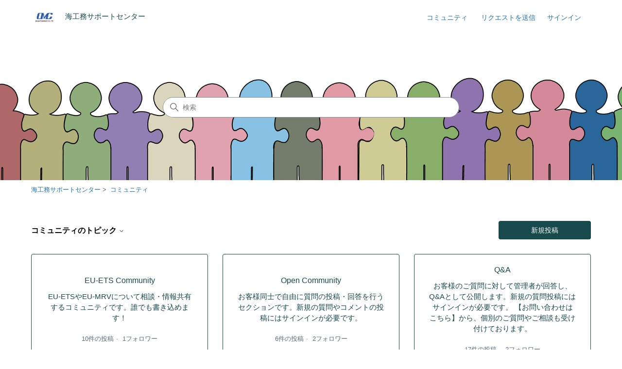

--- FILE ---
content_type: text/html; charset=utf-8
request_url: https://kaikoumu.zendesk.com/hc/ja/community/topics
body_size: 4885
content:
<!DOCTYPE html>
<html dir="ltr" lang="ja">
<head>
  <meta charset="utf-8" />
  <!-- v26878 -->


  <title>トピック &ndash; 海工務サポートセンター</title>

  

  <link href="https://kaikoumu.zendesk.com/hc/ja/community/topics" rel="canonical">

  <link rel="stylesheet" href="//static.zdassets.com/hc/assets/application-f34d73e002337ab267a13449ad9d7955.css" media="all" id="stylesheet" />
  <link rel="stylesheet" type="text/css" href="/hc/theming_assets/12507428/4419284742937/style.css?digest=54061535842841">

  <link rel="icon" type="image/x-icon" href="/hc/theming_assets/01HZKV71KQA7MMH1EQVGS0WK47">

    

  <meta content="width=device-width, initial-scale=1.0" name="viewport" />
<!-- Make the translated search clear button label available for use in JS -->
<!-- See buildClearSearchButton() in script.js -->
<script type="text/javascript">window.searchClearButtonLabelLocalized = "検索をクリア";</script>
<script type="text/javascript">
  // Load ES module polyfill only for browsers that don't support ES modules
  if (!(HTMLScriptElement.supports && HTMLScriptElement.supports('importmap'))) {
    document.write('<script async src="/hc/theming_assets/01J4P16ECCZYDP2VFJYHJS9KQE"><\/script>');
  }
</script>
<script type="importmap">
{
  "imports": {
    "new-request-form": "/hc/theming_assets/01KEES6Z41ETNZD42Y0RZ2ZJF9",
    "flash-notifications": "/hc/theming_assets/01KEES6Z4MXKBNPC5AMEK1MP55",
    "service-catalog": "/hc/theming_assets/01KEES6Z6VYE6G17W9YY8JQ91Q",
    "approval-requests": "/hc/theming_assets/01KEES6Z3TA614S43YHA5C5J2R",
    "approval-requests-translations": "/hc/theming_assets/01K22GXTAM74EWBGVJT6EX6DH4",
    "new-request-form-translations": "/hc/theming_assets/01K22GXTDF37XKW6JXXV1G8PAN",
    "service-catalog-translations": "/hc/theming_assets/01K22GXTCPVH1DD7Y8XWXXY46Q",
    "shared": "/hc/theming_assets/01KEES6Z76A2BVE8BBJEAJQPGW",
    "ticket-fields": "/hc/theming_assets/01KEES6Z3QN2Q2XBF5KQ1JSJE4",
    "wysiwyg": "/hc/theming_assets/01KEES6Z6K3065SP365SPX51YJ"
  }
}
</script>
<script type="module">
  import { renderFlashNotifications } from "flash-notifications";

  const settings = {"brand_color":"#17494D","brand_text_color":"#FFFFFF","text_color":"#2F3941","link_color":"#1F73B7","hover_link_color":"#0F3554","visited_link_color":"#9358B0","background_color":"#FFFFFF","heading_font":"-apple-system, BlinkMacSystemFont, 'Segoe UI', Helvetica, Arial, sans-serif","text_font":"-apple-system, BlinkMacSystemFont, 'Segoe UI', Helvetica, Arial, sans-serif","logo":"/hc/theming_assets/01HZKV71G2J924FBSZTPYRV87E","show_brand_name":true,"favicon":"/hc/theming_assets/01HZKV71KQA7MMH1EQVGS0WK47","homepage_background_image":"/hc/theming_assets/01HZKV71T6TRR7H5WZS9823SSW","community_background_image":"/hc/theming_assets/01HZKV71ZK351T0E5VNSXXHA11","community_image":"/hc/theming_assets/01HZKV724EB55XS65P796YW406","instant_search":true,"scoped_kb_search":true,"scoped_community_search":true,"show_recent_activity":true,"show_articles_in_section":true,"show_article_author":true,"show_article_comments":true,"show_follow_article":true,"show_recently_viewed_articles":true,"show_related_articles":true,"show_article_sharing":false,"show_follow_section":true,"show_follow_post":true,"show_post_sharing":true,"show_follow_topic":true,"request_list_beta":false};
  const baseLocale = "ja";

  renderFlashNotifications(settings, baseLocale);
</script>

  
</head>
<body class="community-enabled">
  
  
  

  <a class="skip-navigation" tabindex="1" href="#main-content">メインコンテンツへスキップ</a>

<header class="header">
  <div class="logo">
    <a title="ホーム" href="/hc/ja">
      <img src="/hc/theming_assets/01HZKV71G2J924FBSZTPYRV87E" alt="海工務サポートセンター ヘルプセンターのホームページ" />
      
        <span aria-hidden="true">海工務サポートセンター</span>
      
    </a>
  </div>

  <div class="nav-wrapper-desktop">
    <nav class="user-nav" id="user-nav" aria-label="ユーザーナビゲーション">
      <ul class="user-nav-list">
        <li><a href="/hc/ja/community/topics">コミュニティ</a></li>
        <li></li>
        <li><a class="submit-a-request" href="/hc/ja/requests/new">リクエストを送信</a></li>
        
          <li>
            <a class="sign-in" rel="nofollow" data-auth-action="signin" title="ダイアログを表示します" role="button" href="/hc/ja/signin?return_to=https%3A%2F%2Fkaikoumu.zendesk.com%2Fhc%2Fja%2Fcommunity%2Ftopics">
              サインイン
            </a>
          </li>
        
      </ul>
    </nav>
    
  </div>

  <div class="nav-wrapper-mobile">
    <button class="menu-button-mobile" aria-controls="user-nav-mobile" aria-expanded="false" aria-label="ナビゲーションメニュを切り替え">
      
      <svg xmlns="http://www.w3.org/2000/svg" width="16" height="16" focusable="false" viewBox="0 0 16 16" class="icon-menu">
        <path fill="none" stroke="currentColor" stroke-linecap="round" d="M1.5 3.5h13m-13 4h13m-13 4h13"/>
      </svg>
    </button>
    <nav class="menu-list-mobile" id="user-nav-mobile" aria-expanded="false">
      <ul class="menu-list-mobile-items">
        
          <li class="item">
            <a rel="nofollow" data-auth-action="signin" title="ダイアログを表示します" role="button" href="/hc/ja/signin?return_to=https%3A%2F%2Fkaikoumu.zendesk.com%2Fhc%2Fja%2Fcommunity%2Ftopics">
              サインイン
            </a>
          </li>
          <li class="nav-divider"></li>
        
        <li class="item"><a href="/hc/ja/community/topics">コミュニティ</a></li>
        <li class="item"><a class="submit-a-request" href="/hc/ja/requests/new">リクエストを送信</a></li>
        <li class="item"></li>
        <li class="nav-divider"></li>
        
      </ul>
    </nav>
  </div>

</header>


  <main role="main">
    <h1 class="visibility-hidden">コミュニティ</h1>

<section class="section hero community-hero">
  <h2 class="visibility-hidden">検索</h2>
  <div class="hero-inner">
    <svg xmlns="http://www.w3.org/2000/svg" width="12" height="12" focusable="false" viewBox="0 0 12 12" class="search-icon" aria-hidden="true">
      <circle cx="4.5" cy="4.5" r="4" fill="none" stroke="currentColor"/>
      <path stroke="currentColor" stroke-linecap="round" d="M11 11L7.5 7.5"/>
    </svg>
    <form role="search" class="search search-full" data-search="" action="/hc/ja/search" accept-charset="UTF-8" method="get"><input type="hidden" name="utf8" value="&#x2713;" autocomplete="off" /><input type="search" name="query" id="query" placeholder="検索" aria-label="検索" /></form>
  </div>
</section>

<div class="container">
  <div class="sub-nav">
    <nav aria-label="現在の場所">
  <ol class="breadcrumbs">
    
      <li>
        
          <a href="/hc/ja">海工務サポートセンター</a>
        
      </li>
    
      <li>
        
          <a href="/hc/ja/community/topics">コミュニティ</a>
        
      </li>
    
  </ol>
</nav>

  </div>

  <header class="page-header community-header">
      <span class="dropdown">
          <button class="dropdown-toggle" aria-haspopup="true" aria-expanded="false">
            <h2 class="title">
              コミュニティのトピック
            </h2>
            <svg xmlns="http://www.w3.org/2000/svg" width="12" height="12" focusable="false" viewBox="0 0 12 12" class="dropdown-chevron-icon" aria-hidden="true">
              <path fill="none" stroke="currentColor" stroke-linecap="round" d="M3 4.5l2.6 2.6c.2.2.5.2.7 0L9 4.5"/>
            </svg>
          </button>
        <span class="dropdown-menu" role="menu">
          <a role="menuitemradio" aria-checked="true" href="/hc/ja/community/topics">
            トピックを表示
          </a>
          <a role="menuitemradio" href="/hc/ja/community/posts">
            すべての投稿を表示
          </a>
        </span>
      </span>
    <span class="post-to-community">
      <a class="button button-large" href="/hc/ja/community/posts/new">新規投稿</a>
    </span>
  </header>

  

  <div id="main-content" class="blocks topics">
    <ul class="blocks-list topics-list">
      
        <li class="blocks-item topics-item ">
           <a href="/hc/ja/community/topics/28917573160857-EU-ETS-Community" class="blocks-item-link">
             <span class="blocks-item-title">
               EU-ETS Community

               
             </span>
             <span class="blocks-item-description">EU-ETSやEU-MRVについて相談・情報共有するコミュニティです。誰でも書き込めます！</span>
             <ul class="meta-group">
               <li class="meta-data">10件の投稿</li>
               <li class="meta-data">1フォロワー</li>
             </ul>
           </a>
        </li>
      
        <li class="blocks-item topics-item ">
           <a href="/hc/ja/community/topics/4419288733081-Open-Community" class="blocks-item-link">
             <span class="blocks-item-title">
               Open Community

               
             </span>
             <span class="blocks-item-description">お客様同士で自由に質問の投稿・回答を行うセクションです。新規の質問やコメントの投稿にはサインインが必要です。</span>
             <ul class="meta-group">
               <li class="meta-data">6件の投稿</li>
               <li class="meta-data">2フォロワー</li>
             </ul>
           </a>
        </li>
      
        <li class="blocks-item topics-item ">
           <a href="/hc/ja/community/topics/4419485725209-Q-A" class="blocks-item-link">
             <span class="blocks-item-title">
               Q&amp;A

               
             </span>
             <span class="blocks-item-description">お客様のご質問に対して管理者が回答し、Q&amp;Aとして公開します。新規の質問投稿にはサインインが必要です。

 【お問い合わせはこちら】から、個別のご質問やご相談も受け付けております。</span>
             <ul class="meta-group">
               <li class="meta-data">17件の投稿</li>
               <li class="meta-data">2フォロワー</li>
             </ul>
           </a>
        </li>
      
    </ul>
  </div>

  

  
    <section class="section community-featured-posts">
      <h2 class="title">注目の投稿</h2>
      <ul class="promoted-articles">
        
          <li class="promoted-articles-item">
            <a href="https://kaikoumu.zendesk.com/hc/ja/community/posts/5426979953049--%E6%9C%80%E5%88%9D%E3%81%AB%E3%81%94%E8%A6%A7%E3%81%8F%E3%81%A0%E3%81%95%E3%81%84-Q-A%E5%88%A9%E7%94%A8%E3%83%AB%E3%83%BC%E3%83%AB">
              ☆【最初にご覧ください】Q&amp;A利用ルール☆
            </a>
          </li>
        
          <li class="promoted-articles-item">
            <a href="https://kaikoumu.zendesk.com/hc/ja/community/posts/4419277664665--%E6%9C%80%E5%88%9D%E3%81%AB%E3%81%94%E8%A6%A7%E3%81%8F%E3%81%A0%E3%81%95%E3%81%84-Open-Community%E5%88%A9%E7%94%A8%E3%83%AB%E3%83%BC%E3%83%AB">
              ☆【最初にご覧ください】Open Community利用ルール☆
            </a>
          </li>
        
      </ul>
    </section>
  

  <section class="community-activity activity">
    
      <div data-app="recent-activity" data-url="/hc/api/internal/communities/public/recent_activities?locale=ja" data-scope="コミュニティ"></div>
    
  </section>

  <section class="container community-footer">
    <h2 class="community-footer-title">お探しのものを見つけられませんでしたか？</h2>
    <a class="button button-large" href="/hc/ja/community/posts/new">新規投稿</a>
  </section>
</div>

  </main>

  <footer class="footer">
  <div class="footer-inner">
    <a title="ホーム" href="/hc/ja">海工務サポートセンター</a>

    <div class="footer-language-selector">
      
        <div class="dropdown language-selector">
          <button class="dropdown-toggle" aria-haspopup="true" aria-expanded="false">
            日本語
            <svg xmlns="http://www.w3.org/2000/svg" width="12" height="12" focusable="false" viewBox="0 0 12 12" class="dropdown-chevron-icon" aria-hidden="true">
              <path fill="none" stroke="currentColor" stroke-linecap="round" d="M3 4.5l2.6 2.6c.2.2.5.2.7 0L9 4.5"/>
            </svg>
          </button>
          <span class="dropdown-menu dropdown-menu-end" role="menu">
            
              <a href="/hc/change_language/en-us?return_to=%2Fhc%2Fen-us%2Fcommunity%2Ftopics" dir="ltr" rel="nofollow" role="menuitem">
                English (US)
              </a>
            
          </span>
        </div>
      
    </div>
  </div>
</footer>



  <!-- / -->

  
  <script src="//static.zdassets.com/hc/assets/ja.dab7145c93f6aa6cbfac.js"></script>
  

  <script type="text/javascript">
  /*

    Greetings sourcecode lurker!

    This is for internal Zendesk and legacy usage,
    we don't support or guarantee any of these values
    so please don't build stuff on top of them.

  */

  HelpCenter = {};
  HelpCenter.account = {"subdomain":"kaikoumu","environment":"production","name":"OMC Technical Support"};
  HelpCenter.user = {"identifier":"da39a3ee5e6b4b0d3255bfef95601890afd80709","email":null,"name":"","role":"anonymous","avatar_url":"https://assets.zendesk.com/hc/assets/default_avatar.png","is_admin":false,"organizations":[],"groups":[]};
  HelpCenter.internal = {"asset_url":"//static.zdassets.com/hc/assets/","web_widget_asset_composer_url":"https://static.zdassets.com/ekr/snippet.js","current_session":{"locale":"ja","csrf_token":null,"shared_csrf_token":null},"usage_tracking":{},"current_record_id":null,"current_record_url":null,"current_record_title":null,"current_text_direction":"ltr","current_brand_id":4419284742937,"current_brand_name":"OMC Technical Support","current_brand_url":"https://kaikoumu.zendesk.com","current_brand_active":true,"current_path":"/hc/ja/community/topics","show_autocomplete_breadcrumbs":true,"user_info_changing_enabled":false,"has_user_profiles_enabled":true,"has_end_user_attachments":true,"user_aliases_enabled":true,"has_anonymous_kb_voting":true,"has_multi_language_help_center":true,"show_at_mentions":false,"embeddables_config":{"embeddables_web_widget":true,"embeddables_help_center_auth_enabled":false,"embeddables_connect_ipms":false},"answer_bot_subdomain":"static","gather_plan_state":"subscribed","has_article_verification":false,"has_gather":true,"has_ckeditor":true,"has_community_enabled":true,"has_community_badges":true,"has_community_post_content_tagging":false,"has_gather_content_tags":true,"has_guide_content_tags":true,"has_user_segments":true,"has_answer_bot_web_form_enabled":true,"has_garden_modals":false,"theming_cookie_key":"hc-da39a3ee5e6b4b0d3255bfef95601890afd80709-2-preview","is_preview":false,"has_search_settings_in_plan":true,"theming_api_version":4,"theming_settings":{"brand_color":"#17494D","brand_text_color":"#FFFFFF","text_color":"#2F3941","link_color":"#1F73B7","hover_link_color":"#0F3554","visited_link_color":"#9358B0","background_color":"#FFFFFF","heading_font":"-apple-system, BlinkMacSystemFont, 'Segoe UI', Helvetica, Arial, sans-serif","text_font":"-apple-system, BlinkMacSystemFont, 'Segoe UI', Helvetica, Arial, sans-serif","logo":"/hc/theming_assets/01HZKV71G2J924FBSZTPYRV87E","show_brand_name":true,"favicon":"/hc/theming_assets/01HZKV71KQA7MMH1EQVGS0WK47","homepage_background_image":"/hc/theming_assets/01HZKV71T6TRR7H5WZS9823SSW","community_background_image":"/hc/theming_assets/01HZKV71ZK351T0E5VNSXXHA11","community_image":"/hc/theming_assets/01HZKV724EB55XS65P796YW406","instant_search":true,"scoped_kb_search":true,"scoped_community_search":true,"show_recent_activity":true,"show_articles_in_section":true,"show_article_author":true,"show_article_comments":true,"show_follow_article":true,"show_recently_viewed_articles":true,"show_related_articles":true,"show_article_sharing":false,"show_follow_section":true,"show_follow_post":true,"show_post_sharing":true,"show_follow_topic":true,"request_list_beta":false},"has_pci_credit_card_custom_field":false,"help_center_restricted":false,"is_assuming_someone_else":false,"flash_messages":[],"user_photo_editing_enabled":true,"user_preferred_locale":"ja","base_locale":"ja","login_url":"https://kaikoumu.zendesk.com/access?brand_id=4419284742937\u0026return_to=https%3A%2F%2Fkaikoumu.zendesk.com%2Fhc%2Fja%2Fcommunity%2Ftopics","has_alternate_templates":false,"has_custom_statuses_enabled":false,"has_hc_generative_answers_setting_enabled":true,"has_generative_search_with_zgpt_enabled":false,"has_suggested_initial_questions_enabled":false,"has_guide_service_catalog":true,"has_service_catalog_search_poc":false,"has_service_catalog_itam":false,"has_csat_reverse_2_scale_in_mobile":false,"has_knowledge_navigation":false,"has_unified_navigation":false,"has_unified_navigation_eap_access":false,"has_csat_bet365_branding":false,"version":"v26878","dev_mode":false};
</script>

  
  
  <script src="//static.zdassets.com/hc/assets/hc_enduser-682eda7708c76e29eff22c6702975daf.js"></script>
  <script type="text/javascript" src="/hc/theming_assets/12507428/4419284742937/script.js?digest=54061535842841"></script>
  
</body>
</html>